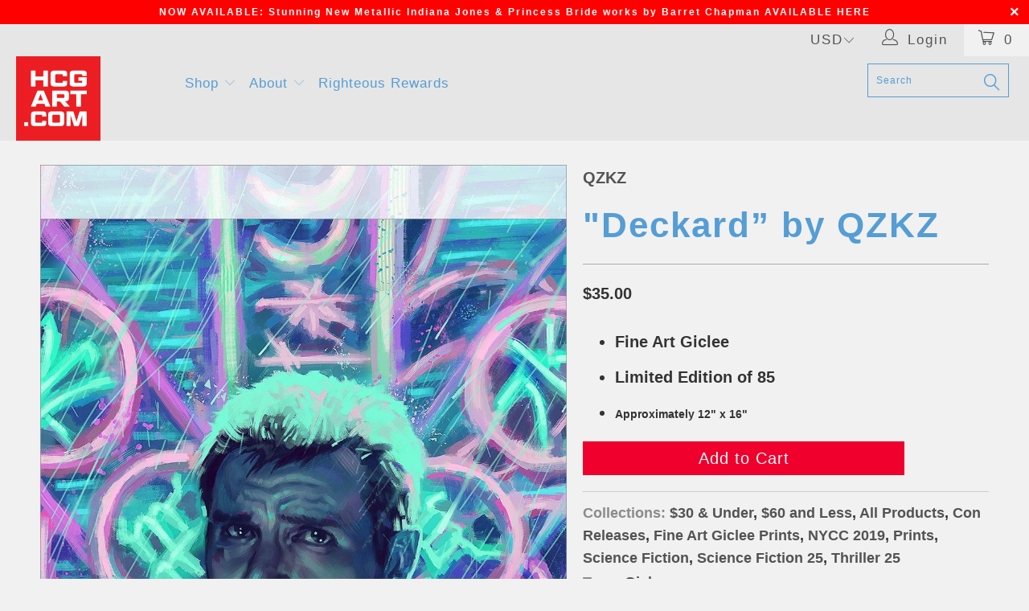

--- FILE ---
content_type: text/javascript; charset=utf-8
request_url: https://hcgart.com/products/deckard-by-quinnzel-kills.js
body_size: -111
content:
{"id":4112074473508,"title":"\"Deckard” by QZKZ","handle":"deckard-by-quinnzel-kills","description":"\u003cul\u003e\n\u003cli\u003eFine Art Giclee\u003c\/li\u003e\n\u003cli\u003eLimited Edition of 85\u003c\/li\u003e\n\u003cli\u003e\u003cspan style=\"font-size: 14px; line-height: 1.5;\"\u003eApproximately 12\" x 16\" \u003c\/span\u003e\u003c\/li\u003e\n\u003c\/ul\u003e","published_at":"2019-10-10T11:00:02-07:00","created_at":"2019-09-19T17:31:23-07:00","vendor":"QZKZ","type":"Giclee","tags":["blade runner","CONP","deckard","GCPT","harrison ford","NYCC19","rick deckard","ridley scott"],"price":3500,"price_min":3500,"price_max":3500,"available":true,"price_varies":false,"compare_at_price":null,"compare_at_price_min":0,"compare_at_price_max":0,"compare_at_price_varies":false,"variants":[{"id":30180848762916,"title":"Default Title","option1":"Default Title","option2":null,"option3":null,"sku":"NYCC19-C-1216","requires_shipping":true,"taxable":true,"featured_image":null,"available":true,"name":"\"Deckard” by QZKZ","public_title":null,"options":["Default Title"],"price":3500,"weight":150,"compare_at_price":null,"inventory_management":"shopify","barcode":"48762916","requires_selling_plan":false,"selling_plan_allocations":[]}],"images":["\/\/cdn.shopify.com\/s\/files\/1\/0185\/4636\/products\/QZKills_Deckard.jpg?v=1616630890"],"featured_image":"\/\/cdn.shopify.com\/s\/files\/1\/0185\/4636\/products\/QZKills_Deckard.jpg?v=1616630890","options":[{"name":"Title","position":1,"values":["Default Title"]}],"url":"\/products\/deckard-by-quinnzel-kills","media":[{"alt":"\"Deckard” by Quinnzel Kills - Hero Complex Gallery","id":2373648842788,"position":1,"preview_image":{"aspect_ratio":0.667,"height":1500,"width":1000,"src":"https:\/\/cdn.shopify.com\/s\/files\/1\/0185\/4636\/products\/QZKills_Deckard.jpg?v=1616630890"},"aspect_ratio":0.667,"height":1500,"media_type":"image","src":"https:\/\/cdn.shopify.com\/s\/files\/1\/0185\/4636\/products\/QZKills_Deckard.jpg?v=1616630890","width":1000}],"requires_selling_plan":false,"selling_plan_groups":[]}